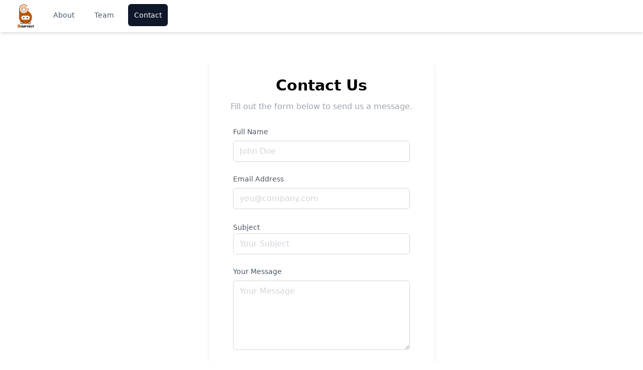

--- FILE ---
content_type: text/html; charset=utf-8
request_url: https://www.bumpybot.com/contact
body_size: 1445
content:
<!DOCTYPE html><html><head><meta charset="utf-8"><meta name="viewport" content="width=device-width"><title>Contact | BumpyBot</title><link rel="icon" href="images/BumpyBotLogoSmall.png"><meta name="next-head-count" content="4"><link rel="preload" href="/_next/static/css/08d6afde058d67ea.css" as="style"><link rel="stylesheet" href="/_next/static/css/08d6afde058d67ea.css" data-n-g=""><noscript data-n-css=""></noscript><link as="script" rel="prefetch" href="/_next/static/chunks/pages/index-23dc327980b432e3.js"><link as="script" rel="prefetch" href="/_next/static/chunks/pages/team-155f31b81646cc5a.js"></head><body><div id="__next"><div><header class="fixed w-screen z-50"><nav class="bg-white shadow-md" data-headlessui-state=""><div class="mx-auto max-w-7xl px-2 sm:px-6 lg:px-8"><div class="relative flex h-16 items-center justify-between"><div class="absolute inset-y-0 left-0 flex items-center sm:hidden"><button class="inline-flex items-center justify-center rounded-md p-2 text-slate-600 hover:bg-slate-700 hover:text-white focus:outline-none focus:ring-2 focus:ring-inset focus:ring-slate-500" id="headlessui-disclosure-button-:Rl6:" type="button" aria-expanded="false" data-headlessui-state=""><span class="sr-only">Open main menu</span><svg xmlns="http://www.w3.org/2000/svg" fill="none" viewBox="0 0 24 24" stroke-width="1.5" stroke="currentColor" aria-hidden="true" class="block h-6 w-6"><path stroke-linecap="round" stroke-linejoin="round" d="M3.75 6.75h16.5M3.75 12h16.5m-16.5 5.25h16.5"></path></svg></button></div><div class="flex flex-1 items-center justify-center sm:items-stretch sm:justify-start"><div class="flex flex-shrink-0 items-center"><button><img class="block h-12 w-auto lg:hidden" src="/images/BumpyBotLogo.jpg" alt="Bumpy Bot Logo"><img class="hidden h-12 w-auto lg:block" src="/images/BumpyBotLogo.jpg" alt="Bumpy Bot Logo"></button></div><div class="hidden sm:ml-6 sm:block"><div class="flex space-x-4"><button class="text-slate-600 hover:bg-slate-700 hover:text-white rounded-md px-3 py-3 text-sm font-medium">About</button><button class="text-slate-600 hover:bg-slate-700 hover:text-white rounded-md px-3 py-3 text-sm font-medium">Team</button><button class="bg-slate-900 text-white rounded-md px-3 py-3 text-sm font-medium" aria-current="page">Contact</button></div></div></div></div></div></nav></header><main><div class="flex items-center min-h-screen bg-white pt-20"><div class="container mx-auto"><div class="max-w-md mx-auto my-10 bg-white p-5 rounded-md shadow-md"><div class="text-center"><h1 class="my-3 text-3xl font-bold text-black">Contact Us</h1><p class="text-gray-400">Fill out the form below to send us a message.</p></div><div class="m-7"><form action="https://api.web3forms.com/submit" method="POST" id="form"><input type="hidden" name="access_key" value="b2508e40-3783-45d2-928d-9826a47d28c9"><input type="checkbox" name="botcheck" class="hidden" style="display:none"><input type="hidden" name="subject" value="New Submission from Web3Forms"><input type="hidden" name="redirect" value="https://web3forms.com/success"><div class="mb-6"><label for="name" class="block mb-2 text-sm text-gray-600">Full Name</label><input type="text" name="name" id="name" placeholder="John Doe" required="" class="w-full px-3 py-2 placeholder-gray-300 border border-gray-300 rounded-md focus:outline-none focus:ring focus:ring-indigo-100 focus:border-indigo-300"></div><div class="mb-6"><label for="email" class="block mb-2 text-sm text-gray-600 ">Email Address</label><input type="email" name="email" id="email" placeholder="you@company.com" required="" class="w-full px-3 py-2 placeholder-gray-300 border border-gray-300 rounded-md focus:outline-none focus:ring focus:ring-indigo-100 focus:border-indigo-300"></div><div class="mb-6"><label for="subject" class="text-sm text-gray-600">Subject</label><input type="text" name="subject" id="subject" placeholder="Your Subject" required="" class="w-full px-3 py-2 placeholder-gray-300 border border-gray-300 rounded-md focus:outline-none focus:ring focus:ring-indigo-100 focus:border-indigo-300"></div><div class="mb-6"><label for="message" class="block mb-2 text-sm text-gray-600">Your Message</label><textarea rows="5" name="message" id="message" placeholder="Your Message" class="w-full px-3 py-2 placeholder-gray-300 border border-gray-300 rounded-md focus:outline-none focus:ring focus:ring-indigo-100 focus:border-indigo-300" required=""></textarea></div><div class="mb-6"><button type="submit" class="w-full px-3 py-4 text-white bg-indigo-600 rounded-md focus:bg-indigo-700 focus:outline-none">Send Message</button></div><p class="text-base text-center text-gray-400" id="result"></p></form></div></div></div></div></main><footer class="relative bg-white"><div class="mx-auto w-full max-w-screen-xl p-4 py-6 lg:py-8"><hr class="my-6 border-gray-200 sm:mx-auto lg:my-8"><div class="md:flex md:justify-between"><div class="grid grid-cols-2 gap-8 sm:gap-6 sm:grid-cols-3"><div><h2 class="mb-6 text-sm font-semibold text-gray-900 uppercase">Resources</h2><ul class="text-gray-600 font-medium"><li class="mb-4"><a class="hover:underline" href="/">About</a></li><li class="mb-4"><a class="hover:underline" href="/team">Team</a></li><li class="mb-4"><a class="hover:underline" href="/contact">Contact</a></li></ul></div></div></div></div></footer></div></div><next-route-announcer><p aria-live="assertive" id="__next-route-announcer__" role="alert" style="border: 0px; clip: rect(0px, 0px, 0px, 0px); height: 1px; margin: -1px; overflow: hidden; padding: 0px; position: absolute; width: 1px; white-space: nowrap; overflow-wrap: normal;"></p></next-route-announcer></body></html>